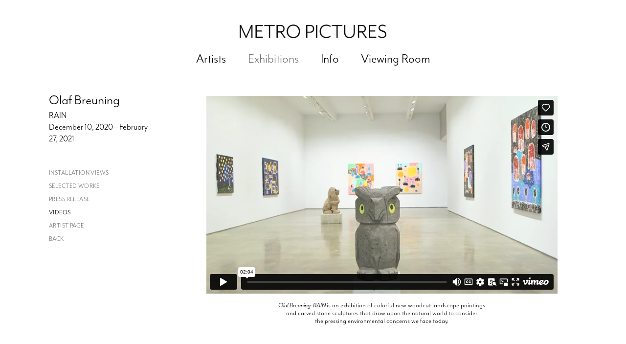

--- FILE ---
content_type: text/html; charset=UTF-8
request_url: https://metropictures.com/exhibitions/olaf-breuning9/videos
body_size: 19735
content:
    <!DOCTYPE html>
    <html lang="en">
    <head>
        <meta charset='utf-8'>
        <meta content='width=device-width, initial-scale=1.0, user-scalable=yes' name='viewport'>

        
        <link rel="stylesheet" href="https://cdnjs.cloudflare.com/ajax/libs/Swiper/4.4.6/css/swiper.min.css"
              integrity="sha256-5l8WteQfd84Jq51ydHtcndbGRvgCVE3D0+s97yV4oms=" crossorigin="anonymous" />

                    <link rel="stylesheet" href="/build/basicCenteredBase.7142231f.css">

                    <script src="/build/runtime.d94b3b43.js"></script><script src="/build/lazyLoadSwiper.36fa3d0c.js"></script>
            <script src="/build/lazyLoadPages.3cc4f77d.js"></script>
        
        
        
        
                        <meta name="description" content="Olaf Breuning presents RAIN, an exhibition of colorful new woodcut landscape paintings and carved stone sculptures that draw upon the natural world to consider the pressing environmental concerns we face today.

Breuning returns to a more raw mode of production for his paintings, using rough-hewn, chainsaw-cut woodblocks to stamp out vivid and chaotic compositions. The imagery made with the carved blocks––shapes of waves, stars, raindrops, and blades of grass––conjures a time before technology was at the heart of our lives, when we lived more in tune with our natural surroundings. Evoking meteorological maps of turbulent weather, the paintings are a metaphor for the rapid pace at which climate change is affecting our environment, which is in constant disarray. The artist hopes that they are also a call to action, or at the very least, a reason to rethink our relationship with nature and the consequences of our actions.

The carved stone sculptures in the exhibition are from a series called Sad and Worried Animals. These works attempt to imagine that the animals comprehend the processes altering their habitats and humanity&amp;#39;s destructive impact on the environment. The sculptures all have large, colorful glass eyes and sad expressions, as if they are anticipating terrible things to come.

Olaf Breuning was born in 1970 in Schaffhausen, Switzerland, and lives and works in New York. He was the subject of a major retrospective at the NRW-Forum Düsseldorf in 2016. Additionally, he has had one-person exhibitions at Palais de Tokyo, Paris; Chisenhale Gallery, London; Kunstverein Freiburg, Germany; Kunsthall Stavanger, Norway; and the Paul Klee Museum, Bern. Public exhibitions of his work include the Public Art Fund commission Clouds, Doris C. Freedman Plaza, Central Park, New York, as well as the Public Art Fund exhibition Lightness of Being, City Hall Park, New York. He participated in the 2008 Whitney Biennial and has been featured in group exhibitions at the Museum of Modern Art, New York; Pompidou Center, Paris; Haus der Kunst, Munich; Kunsthalle Zurich; Walker Art Center, Minneapolis; Jeu de Paume, Paris; KW Institute for Contemporary Art, Berlin; Whitechapel Gallery, London; and the Mori Art Museum, Tokyo.

For press inquiries, please contact Christine McMonagle at christine@metropictures.com.

This past spring, Breuning and Gianni Jetzer – Curator-at-Large at the Hirshhorn Museum and Sculpture Garden in Washington, D.C. – discussed Breuning&amp;#39;s new body of work on Instagram Live. To watch the conversation, please click here.">



<title>Olaf Breuning - RAIN - Exhibitions - Metro Pictures</title>

    <link rel="shortcut icon" href="https://s3.amazonaws.com/files.collageplatform.com.prod/image_cache/favicon/application/58986e4c5a4091a0008b4568/34d575849ebaee0ddc732e97942be13e.png">

    <link rel="apple-touch-icon" href="https://s3.amazonaws.com/files.collageplatform.com.prod/image_cache/apple_touch_icon/application/58986e4c5a4091a0008b4568/f10db0e23f6cf347f65988477ce02bc3.png">
    <link rel="apple-touch-icon" href="https://s3.amazonaws.com/files.collageplatform.com.prod/image_cache/apple_touch_icon2/application/58986e4c5a4091a0008b4568/f10db0e23f6cf347f65988477ce02bc3.png" sizes='76x76'>
    <link rel="apple-touch-icon" href="https://s3.amazonaws.com/files.collageplatform.com.prod/image_cache/apple_touch_icon3/application/58986e4c5a4091a0008b4568/f10db0e23f6cf347f65988477ce02bc3.png" sizes='120x120'>
    <link rel="apple-touch-icon" href="https://s3.amazonaws.com/files.collageplatform.com.prod/image_cache/apple_touch_icon4/application/58986e4c5a4091a0008b4568/f10db0e23f6cf347f65988477ce02bc3.png" sizes='152x152'>

	<meta property="og:description" content="Olaf Breuning presents RAIN, an exhibition of colorful new woodcut landscape paintings and carved stone sculptures that draw upon the natural world to consider the pressing environmental concerns we face today.

Breuning returns to a more raw mode of production for his paintings, using rough-hewn, chainsaw-cut woodblocks to stamp out vivid and chaotic compositions. The imagery made with the carved blocks––shapes of waves, stars, raindrops, and blades of grass––conjures a time before technology was at the heart of our lives, when we lived more in tune with our natural surroundings. Evoking meteorological maps of turbulent weather, the paintings are a metaphor for the rapid pace at which climate change is affecting our environment, which is in constant disarray. The artist hopes that they are also a call to action, or at the very least, a reason to rethink our relationship with nature and the consequences of our actions.

The carved stone sculptures in the exhibition are from a series called Sad and Worried Animals. These works attempt to imagine that the animals comprehend the processes altering their habitats and humanity&amp;#39;s destructive impact on the environment. The sculptures all have large, colorful glass eyes and sad expressions, as if they are anticipating terrible things to come.

Olaf Breuning was born in 1970 in Schaffhausen, Switzerland, and lives and works in New York. He was the subject of a major retrospective at the NRW-Forum Düsseldorf in 2016. Additionally, he has had one-person exhibitions at Palais de Tokyo, Paris; Chisenhale Gallery, London; Kunstverein Freiburg, Germany; Kunsthall Stavanger, Norway; and the Paul Klee Museum, Bern. Public exhibitions of his work include the Public Art Fund commission Clouds, Doris C. Freedman Plaza, Central Park, New York, as well as the Public Art Fund exhibition Lightness of Being, City Hall Park, New York. He participated in the 2008 Whitney Biennial and has been featured in group exhibitions at the Museum of Modern Art, New York; Pompidou Center, Paris; Haus der Kunst, Munich; Kunsthalle Zurich; Walker Art Center, Minneapolis; Jeu de Paume, Paris; KW Institute for Contemporary Art, Berlin; Whitechapel Gallery, London; and the Mori Art Museum, Tokyo.

For press inquiries, please contact Christine McMonagle at christine@metropictures.com.

This past spring, Breuning and Gianni Jetzer – Curator-at-Large at the Hirshhorn Museum and Sculpture Garden in Washington, D.C. – discussed Breuning&amp;#39;s new body of work on Instagram Live. To watch the conversation, please click here." />

	<meta property="twitter:description" content="Olaf Breuning presents RAIN, an exhibition of colorful new woodcut landscape paintings and carved stone sculptures that draw upon the natural world to consider the pressing environmental concerns we face today.

Breuning returns to a more raw mode of production for his paintings, using rough-hewn, chainsaw-cut woodblocks to stamp out vivid and chaotic compositions. The imagery made with the carved blocks––shapes of waves, stars, raindrops, and blades of grass––conjures a time before technology was at the heart of our lives, when we lived more in tune with our natural surroundings. Evoking meteorological maps of turbulent weather, the paintings are a metaphor for the rapid pace at which climate change is affecting our environment, which is in constant disarray. The artist hopes that they are also a call to action, or at the very least, a reason to rethink our relationship with nature and the consequences of our actions.

The carved stone sculptures in the exhibition are from a series called Sad and Worried Animals. These works attempt to imagine that the animals comprehend the processes altering their habitats and humanity&amp;#39;s destructive impact on the environment. The sculptures all have large, colorful glass eyes and sad expressions, as if they are anticipating terrible things to come.

Olaf Breuning was born in 1970 in Schaffhausen, Switzerland, and lives and works in New York. He was the subject of a major retrospective at the NRW-Forum Düsseldorf in 2016. Additionally, he has had one-person exhibitions at Palais de Tokyo, Paris; Chisenhale Gallery, London; Kunstverein Freiburg, Germany; Kunsthall Stavanger, Norway; and the Paul Klee Museum, Bern. Public exhibitions of his work include the Public Art Fund commission Clouds, Doris C. Freedman Plaza, Central Park, New York, as well as the Public Art Fund exhibition Lightness of Being, City Hall Park, New York. He participated in the 2008 Whitney Biennial and has been featured in group exhibitions at the Museum of Modern Art, New York; Pompidou Center, Paris; Haus der Kunst, Munich; Kunsthalle Zurich; Walker Art Center, Minneapolis; Jeu de Paume, Paris; KW Institute for Contemporary Art, Berlin; Whitechapel Gallery, London; and the Mori Art Museum, Tokyo.

For press inquiries, please contact Christine McMonagle at christine@metropictures.com.

This past spring, Breuning and Gianni Jetzer – Curator-at-Large at the Hirshhorn Museum and Sculpture Garden in Washington, D.C. – discussed Breuning&amp;#39;s new body of work on Instagram Live. To watch the conversation, please click here." />
<script src="https://player.vimeo.com/api/player.js"></script>
<script src="https://use.typekit.net/frm0xsx.js"></script>
<script>try{Typekit.load({ async: true });}catch(e){}</script>

<div class="custom-global-menu" style="display:none;">
    <!--<span>Viewing Room</span>-->
    <a href="/viewing-room">Viewing Room</a>
    <a href="/">Main Site</a>    
</div>
        
        <link rel="stylesheet" type="text/css" href="/style.25ca566c682a63611e62ecb41ee6466f.css"/>


        
            <script type="text/javascript">
        if (!location.hostname.match(/^www\./)) {
          if (['metropictures.com'].indexOf(location.hostname) > -1) {
            location.href = location.href.replace(/^(https?:\/\/)/, '$1www.')
          }
        }
    </script>


        <script src="//ajax.googleapis.com/ajax/libs/jquery/1.11.2/jquery.min.js"></script>

        <script src="https://cdnjs.cloudflare.com/ajax/libs/Swiper/4.4.6/js/swiper.min.js"
                integrity="sha256-dl0WVCl8jXMBZfvnMeygnB0+bvqp5wBqqlZ8Wi95lLo=" crossorigin="anonymous"></script>

        <script src="https://cdnjs.cloudflare.com/ajax/libs/justifiedGallery/3.6.5/js/jquery.justifiedGallery.min.js"
                integrity="sha256-rhs3MvT999HOixvXXsaSNWtoiKOfAttIR2dM8QzeVWI=" crossorigin="anonymous"></script>

        <script>window.jQuery || document.write('<script src=\'/build/jquery.8548b367.js\'><\/script>');</script>

                    <script src="/build/jquery.8548b367.js"></script>
            <script src="/build/jquery.nicescroll.min.js.db5e58ee.js"></script>
            <script src="/build/jquery.lazyload.min.js.32226264.js"></script>
            <script src="/build/vendorJS.fffaa30c.js"></script>
        
        <script src="https://cdnjs.cloudflare.com/ajax/libs/jarallax/1.12.4/jarallax.min.js" integrity="sha512-XiIA4eXSY4R7seUKlpZAfPPNz4/2uzQ+ePFfimSk49Rtr/bBngfB6G/sE19ti/tf/pJ2trUbFigKXFZLedm4GQ==" crossorigin="anonymous" referrerpolicy="no-referrer"></script>

                    <script type="text/javascript">
                var langInUrl = false;
                var closeText = "Close";
                var zoomText = "Zoom";
            </script>
        
        <script type="text/javascript">
                        $(document).ready(function () {
                $('body>#supersized, body>#supersized-loader').remove();
            });
            var screens = {
        'installation-views': {
            masterType: 'imagewithdescription',
            configuration: ["enable_thumbnail_view"]
        },
        'selected-works': {
            masterType: 'imagewithdescription',
            configuration: ["enable_thumbnail_view","default_thumbnail_view"]
        },
        'videos': {
            masterType: 'video',
            configuration: []
        },
    };
var frontendParams = {
    currentScreen: 'videos',
};


        </script>

                    <script src="/build/headerCompiledJS.3b1cf68a.js"></script>
        
        
        <script src="/build/frontendBase.4818ec01.js"></script>

                    <script type="text/javascript">(function(i,s,o,g,r,a,m){i['GoogleAnalyticsObject']=r;i[r]=i[r]||function(){
(i[r].q=i[r].q||[]).push(arguments)},i[r].l=1*new Date();a=s.createElement(o),
m=s.getElementsByTagName(o)[0];a.async=1;a.src=g;m.parentNode.insertBefore(a,m)
})(window,document,'script','https://www.google-analytics.com/analytics.js','ga');

ga('create', 'UA-102396010-1', 'auto');
ga('send', 'pageview');</script>
        
        
        
                    <script type="text/javascript" src="/scripts.99e7b99cf611a4357b648de86331ddb1.js"></script>

                <script src="https://www.recaptcha.net/recaptcha/api.js?render=6LfIL6wZAAAAAPw-ECVAkdIFKn-8ZQe8-N_5kUe8"></script>
    </head>
    <body data-email-protected=""
          data-section-key="exhibitions"
          data-section-id="58986e4c5a4091a0008b4575"
         class="
            ada-compliance                        s-exhibitions            detail-page            
        ">
                    <a href="#contentWrapper" id="skipToContent">Skip to content</a>
                <input type="hidden" value="" id="email-protected-header"/>
        <input type="hidden" value="" id="email-protected-description"/>
        <input type="hidden" value="First Name" id="email-protected-first-name-field-text"/>
        <input type="hidden" value="Last Name" id="email-protected-last-name-field-text"/>
        <input type="hidden" value="Email" id="email-protected-email-field-text"/>
        <input type="hidden" value="Subscribe" id="email-protected-subscribe-button-text"/>

                    <header class='main-header
                '>
                <div class='container'>
                    <a class='logo' href='/'><img itemprop="image" class="alt-standard" alt="Metro Pictures" src="https://s3.amazonaws.com/files.collageplatform.com.prod/application/58986e4c5a4091a0008b4568/09093af97faff01dfe749666145c1270.png" width="300"/></a><nav class='main'><a href="/artists">Artists</a><a href="/exhibitions" class="active">Exhibitions</a><a href="/info">Info</a><a href="/viewing-room">Viewing Room</a></nav><nav class='languages'></nav><div class="mobile-menu-wrapper"><nav class='mobile'><a class="menu" href="#">Menu</a><div class="navlinks"><a href="/artists">Artists</a><a href="/exhibitions" class="active">Exhibitions</a><a href="/info">Info</a><a href="/viewing-room">Viewing Room</a></div></nav></div><div class="social"><div class="embed"></div></div>
                </div>
            </header>
                <div id="contentWrapper" tabindex="-1" class="contentWrapper">
                        
<section class='combined_childpage'>
    <div class="container">
        <div class="sidebar-left">
                        



    
                                                                                                    
<div class="container page-header-container"><header class="section-header divider page-header
                    
                                                            "><div class='item-header'><h1>Olaf Breuning</h1><h2>RAIN</h2><h3>December 10, 2020 – February 27, 2021</h3></div><span class="links"><a class='ajax history'
            data-disabled-preloader-classes=".bx-image"
           data-view="slider"
           data-screen="installation-views"
           data-urls="/exhibitions/olaf-breuning9/installation-views"
            href="/exhibitions/olaf-breuning9/installation-views"
                                                        
                                            data-lang-en="/exhibitions/olaf-breuning9/installation-views"
                        
        >
            Installation Views
        </a><a class='ajax history'
            data-disabled-preloader-classes=".bx-image"
           data-view="slider"
           data-screen="selected-works"
           data-urls="/exhibitions/olaf-breuning9/selected-works"
            href="/exhibitions/olaf-breuning9/selected-works"
                                                        
                                            data-lang-en="/exhibitions/olaf-breuning9/selected-works"
                        
        >
            Selected Works
        </a><a class='ajax history'
            data-disabled-preloader-classes=".bx-image"
           data-view="slider"
           data-screen="press-release"
           data-urls="/exhibitions/olaf-breuning9/press-release"
            href="/exhibitions/olaf-breuning9/press-release"
                                                        
                                            data-lang-en="/exhibitions/olaf-breuning9/press-release"
                        
        >
            Press Release
        </a><a class='ajax history active'
            data-disabled-preloader-classes=".bx-image"
           data-view="slider"
           data-screen="videos"
           data-urls="/exhibitions/olaf-breuning9/videos"
            href="/exhibitions/olaf-breuning9/videos"
                                                        
                                            data-lang-en="/exhibitions/olaf-breuning9/videos"
                        
        >
            Videos
        </a><a href="/artists/olaf-breuning" target="_blank" class="external-link">Artist Page</a><a href='/' class="link-back back-link back">Back</a></span></header></div>
        </div>
        <div class="sidebar-right">
                            <div id="content">
                                                                                                                                                                                                                                                                                                <div id='screen-videos'>
    



    



<div class="container">        
<div class='slider video full-slider'>
    
    <div class='fader-items'>    
            <div class='slide'>
            <figure class="video-figure">
                <div class='video-item'><iframe title="Olaf Breuning: RAIN 2020-21 Exhibition" src="https://player.vimeo.com/video/499659790?title=0&byline=0&portrait=0" width="640" height="360" frameborder="0" allow="autoplay; fullscreen" allowfullscreen></iframe></div>
            </figure>
            <figcaption>
                <p><em>Olaf Breuning: RAIN </em>is an exhibition of colorful new woodcut landscape paintings<br />
and carved stone sculptures that draw upon the natural world to consider<br />
the pressing environmental concerns we face today.</p>
            </figcaption>
        </div>
        </div> 
         
</div>
        </div>
</div>

            </div>
                                                                                                </div>
        <div class="clearfix"></div>
    </div>
</section>

                    </div>
        
            <a id="backToTop" href="#top" >Back To Top</a>
            </body>
    </html>


--- FILE ---
content_type: text/html; charset=UTF-8
request_url: https://www.metropictures.com/exhibitions/olaf-breuning9/videos
body_size: 19743
content:
    <!DOCTYPE html>
    <html lang="en">
    <head>
        <meta charset='utf-8'>
        <meta content='width=device-width, initial-scale=1.0, user-scalable=yes' name='viewport'>

        
        <link rel="stylesheet" href="https://cdnjs.cloudflare.com/ajax/libs/Swiper/4.4.6/css/swiper.min.css"
              integrity="sha256-5l8WteQfd84Jq51ydHtcndbGRvgCVE3D0+s97yV4oms=" crossorigin="anonymous" />

                    <link rel="stylesheet" href="/build/basicCenteredBase.7142231f.css">

                    <script src="/build/runtime.d94b3b43.js"></script><script src="/build/lazyLoadSwiper.36fa3d0c.js"></script>
            <script src="/build/lazyLoadPages.3cc4f77d.js"></script>
        
        
        
        
                        <meta name="description" content="Olaf Breuning presents RAIN, an exhibition of colorful new woodcut landscape paintings and carved stone sculptures that draw upon the natural world to consider the pressing environmental concerns we face today.

Breuning returns to a more raw mode of production for his paintings, using rough-hewn, chainsaw-cut woodblocks to stamp out vivid and chaotic compositions. The imagery made with the carved blocks––shapes of waves, stars, raindrops, and blades of grass––conjures a time before technology was at the heart of our lives, when we lived more in tune with our natural surroundings. Evoking meteorological maps of turbulent weather, the paintings are a metaphor for the rapid pace at which climate change is affecting our environment, which is in constant disarray. The artist hopes that they are also a call to action, or at the very least, a reason to rethink our relationship with nature and the consequences of our actions.

The carved stone sculptures in the exhibition are from a series called Sad and Worried Animals. These works attempt to imagine that the animals comprehend the processes altering their habitats and humanity&amp;#39;s destructive impact on the environment. The sculptures all have large, colorful glass eyes and sad expressions, as if they are anticipating terrible things to come.

Olaf Breuning was born in 1970 in Schaffhausen, Switzerland, and lives and works in New York. He was the subject of a major retrospective at the NRW-Forum Düsseldorf in 2016. Additionally, he has had one-person exhibitions at Palais de Tokyo, Paris; Chisenhale Gallery, London; Kunstverein Freiburg, Germany; Kunsthall Stavanger, Norway; and the Paul Klee Museum, Bern. Public exhibitions of his work include the Public Art Fund commission Clouds, Doris C. Freedman Plaza, Central Park, New York, as well as the Public Art Fund exhibition Lightness of Being, City Hall Park, New York. He participated in the 2008 Whitney Biennial and has been featured in group exhibitions at the Museum of Modern Art, New York; Pompidou Center, Paris; Haus der Kunst, Munich; Kunsthalle Zurich; Walker Art Center, Minneapolis; Jeu de Paume, Paris; KW Institute for Contemporary Art, Berlin; Whitechapel Gallery, London; and the Mori Art Museum, Tokyo.

For press inquiries, please contact Christine McMonagle at christine@metropictures.com.

This past spring, Breuning and Gianni Jetzer – Curator-at-Large at the Hirshhorn Museum and Sculpture Garden in Washington, D.C. – discussed Breuning&amp;#39;s new body of work on Instagram Live. To watch the conversation, please click here.">



<title>Olaf Breuning - RAIN - Exhibitions - Metro Pictures</title>

    <link rel="shortcut icon" href="https://s3.amazonaws.com/files.collageplatform.com.prod/image_cache/favicon/application/58986e4c5a4091a0008b4568/34d575849ebaee0ddc732e97942be13e.png">

    <link rel="apple-touch-icon" href="https://s3.amazonaws.com/files.collageplatform.com.prod/image_cache/apple_touch_icon/application/58986e4c5a4091a0008b4568/f10db0e23f6cf347f65988477ce02bc3.png">
    <link rel="apple-touch-icon" href="https://s3.amazonaws.com/files.collageplatform.com.prod/image_cache/apple_touch_icon2/application/58986e4c5a4091a0008b4568/f10db0e23f6cf347f65988477ce02bc3.png" sizes='76x76'>
    <link rel="apple-touch-icon" href="https://s3.amazonaws.com/files.collageplatform.com.prod/image_cache/apple_touch_icon3/application/58986e4c5a4091a0008b4568/f10db0e23f6cf347f65988477ce02bc3.png" sizes='120x120'>
    <link rel="apple-touch-icon" href="https://s3.amazonaws.com/files.collageplatform.com.prod/image_cache/apple_touch_icon4/application/58986e4c5a4091a0008b4568/f10db0e23f6cf347f65988477ce02bc3.png" sizes='152x152'>

	<meta property="og:description" content="Olaf Breuning presents RAIN, an exhibition of colorful new woodcut landscape paintings and carved stone sculptures that draw upon the natural world to consider the pressing environmental concerns we face today.

Breuning returns to a more raw mode of production for his paintings, using rough-hewn, chainsaw-cut woodblocks to stamp out vivid and chaotic compositions. The imagery made with the carved blocks––shapes of waves, stars, raindrops, and blades of grass––conjures a time before technology was at the heart of our lives, when we lived more in tune with our natural surroundings. Evoking meteorological maps of turbulent weather, the paintings are a metaphor for the rapid pace at which climate change is affecting our environment, which is in constant disarray. The artist hopes that they are also a call to action, or at the very least, a reason to rethink our relationship with nature and the consequences of our actions.

The carved stone sculptures in the exhibition are from a series called Sad and Worried Animals. These works attempt to imagine that the animals comprehend the processes altering their habitats and humanity&amp;#39;s destructive impact on the environment. The sculptures all have large, colorful glass eyes and sad expressions, as if they are anticipating terrible things to come.

Olaf Breuning was born in 1970 in Schaffhausen, Switzerland, and lives and works in New York. He was the subject of a major retrospective at the NRW-Forum Düsseldorf in 2016. Additionally, he has had one-person exhibitions at Palais de Tokyo, Paris; Chisenhale Gallery, London; Kunstverein Freiburg, Germany; Kunsthall Stavanger, Norway; and the Paul Klee Museum, Bern. Public exhibitions of his work include the Public Art Fund commission Clouds, Doris C. Freedman Plaza, Central Park, New York, as well as the Public Art Fund exhibition Lightness of Being, City Hall Park, New York. He participated in the 2008 Whitney Biennial and has been featured in group exhibitions at the Museum of Modern Art, New York; Pompidou Center, Paris; Haus der Kunst, Munich; Kunsthalle Zurich; Walker Art Center, Minneapolis; Jeu de Paume, Paris; KW Institute for Contemporary Art, Berlin; Whitechapel Gallery, London; and the Mori Art Museum, Tokyo.

For press inquiries, please contact Christine McMonagle at christine@metropictures.com.

This past spring, Breuning and Gianni Jetzer – Curator-at-Large at the Hirshhorn Museum and Sculpture Garden in Washington, D.C. – discussed Breuning&amp;#39;s new body of work on Instagram Live. To watch the conversation, please click here." />

	<meta property="twitter:description" content="Olaf Breuning presents RAIN, an exhibition of colorful new woodcut landscape paintings and carved stone sculptures that draw upon the natural world to consider the pressing environmental concerns we face today.

Breuning returns to a more raw mode of production for his paintings, using rough-hewn, chainsaw-cut woodblocks to stamp out vivid and chaotic compositions. The imagery made with the carved blocks––shapes of waves, stars, raindrops, and blades of grass––conjures a time before technology was at the heart of our lives, when we lived more in tune with our natural surroundings. Evoking meteorological maps of turbulent weather, the paintings are a metaphor for the rapid pace at which climate change is affecting our environment, which is in constant disarray. The artist hopes that they are also a call to action, or at the very least, a reason to rethink our relationship with nature and the consequences of our actions.

The carved stone sculptures in the exhibition are from a series called Sad and Worried Animals. These works attempt to imagine that the animals comprehend the processes altering their habitats and humanity&amp;#39;s destructive impact on the environment. The sculptures all have large, colorful glass eyes and sad expressions, as if they are anticipating terrible things to come.

Olaf Breuning was born in 1970 in Schaffhausen, Switzerland, and lives and works in New York. He was the subject of a major retrospective at the NRW-Forum Düsseldorf in 2016. Additionally, he has had one-person exhibitions at Palais de Tokyo, Paris; Chisenhale Gallery, London; Kunstverein Freiburg, Germany; Kunsthall Stavanger, Norway; and the Paul Klee Museum, Bern. Public exhibitions of his work include the Public Art Fund commission Clouds, Doris C. Freedman Plaza, Central Park, New York, as well as the Public Art Fund exhibition Lightness of Being, City Hall Park, New York. He participated in the 2008 Whitney Biennial and has been featured in group exhibitions at the Museum of Modern Art, New York; Pompidou Center, Paris; Haus der Kunst, Munich; Kunsthalle Zurich; Walker Art Center, Minneapolis; Jeu de Paume, Paris; KW Institute for Contemporary Art, Berlin; Whitechapel Gallery, London; and the Mori Art Museum, Tokyo.

For press inquiries, please contact Christine McMonagle at christine@metropictures.com.

This past spring, Breuning and Gianni Jetzer – Curator-at-Large at the Hirshhorn Museum and Sculpture Garden in Washington, D.C. – discussed Breuning&amp;#39;s new body of work on Instagram Live. To watch the conversation, please click here." />
<script src="https://player.vimeo.com/api/player.js"></script>
<script src="https://use.typekit.net/frm0xsx.js"></script>
<script>try{Typekit.load({ async: true });}catch(e){}</script>

<div class="custom-global-menu" style="display:none;">
    <!--<span>Viewing Room</span>-->
    <a href="/viewing-room">Viewing Room</a>
    <a href="/">Main Site</a>    
</div>
        
        <link rel="stylesheet" type="text/css" href="/style.25ca566c682a63611e62ecb41ee6466f.css"/>


        
            <script type="text/javascript">
        if (!location.hostname.match(/^www\./)) {
          if (['metropictures.com'].indexOf(location.hostname) > -1) {
            location.href = location.href.replace(/^(https?:\/\/)/, '$1www.')
          }
        }
    </script>


        <script src="//ajax.googleapis.com/ajax/libs/jquery/1.11.2/jquery.min.js"></script>

        <script src="https://cdnjs.cloudflare.com/ajax/libs/Swiper/4.4.6/js/swiper.min.js"
                integrity="sha256-dl0WVCl8jXMBZfvnMeygnB0+bvqp5wBqqlZ8Wi95lLo=" crossorigin="anonymous"></script>

        <script src="https://cdnjs.cloudflare.com/ajax/libs/justifiedGallery/3.6.5/js/jquery.justifiedGallery.min.js"
                integrity="sha256-rhs3MvT999HOixvXXsaSNWtoiKOfAttIR2dM8QzeVWI=" crossorigin="anonymous"></script>

        <script>window.jQuery || document.write('<script src=\'/build/jquery.8548b367.js\'><\/script>');</script>

                    <script src="/build/jquery.8548b367.js"></script>
            <script src="/build/jquery.nicescroll.min.js.db5e58ee.js"></script>
            <script src="/build/jquery.lazyload.min.js.32226264.js"></script>
            <script src="/build/vendorJS.fffaa30c.js"></script>
        
        <script src="https://cdnjs.cloudflare.com/ajax/libs/jarallax/1.12.4/jarallax.min.js" integrity="sha512-XiIA4eXSY4R7seUKlpZAfPPNz4/2uzQ+ePFfimSk49Rtr/bBngfB6G/sE19ti/tf/pJ2trUbFigKXFZLedm4GQ==" crossorigin="anonymous" referrerpolicy="no-referrer"></script>

                    <script type="text/javascript">
                var langInUrl = false;
                var closeText = "Close";
                var zoomText = "Zoom";
            </script>
        
        <script type="text/javascript">
                        $(document).ready(function () {
                $('body>#supersized, body>#supersized-loader').remove();
            });
            var screens = {
        'installation-views': {
            masterType: 'imagewithdescription',
            configuration: ["enable_thumbnail_view"]
        },
        'selected-works': {
            masterType: 'imagewithdescription',
            configuration: ["enable_thumbnail_view","default_thumbnail_view"]
        },
        'videos': {
            masterType: 'video',
            configuration: []
        },
    };
var frontendParams = {
    currentScreen: 'videos',
};


        </script>

                    <script src="/build/headerCompiledJS.3b1cf68a.js"></script>
        
        
        <script src="/build/frontendBase.4818ec01.js"></script>

                    <script type="text/javascript">(function(i,s,o,g,r,a,m){i['GoogleAnalyticsObject']=r;i[r]=i[r]||function(){
(i[r].q=i[r].q||[]).push(arguments)},i[r].l=1*new Date();a=s.createElement(o),
m=s.getElementsByTagName(o)[0];a.async=1;a.src=g;m.parentNode.insertBefore(a,m)
})(window,document,'script','https://www.google-analytics.com/analytics.js','ga');

ga('create', 'UA-102396010-1', 'auto');
ga('send', 'pageview');</script>
        
        
        
                    <script type="text/javascript" src="/scripts.99e7b99cf611a4357b648de86331ddb1.js"></script>

                <script src="https://www.recaptcha.net/recaptcha/api.js?render=6LfIL6wZAAAAAPw-ECVAkdIFKn-8ZQe8-N_5kUe8"></script>
    </head>
    <body data-email-protected=""
          data-section-key="exhibitions"
          data-section-id="58986e4c5a4091a0008b4575"
         class="
            ada-compliance                        s-exhibitions            detail-page            
        ">
                    <a href="#contentWrapper" id="skipToContent">Skip to content</a>
                <input type="hidden" value="" id="email-protected-header"/>
        <input type="hidden" value="" id="email-protected-description"/>
        <input type="hidden" value="First Name" id="email-protected-first-name-field-text"/>
        <input type="hidden" value="Last Name" id="email-protected-last-name-field-text"/>
        <input type="hidden" value="Email" id="email-protected-email-field-text"/>
        <input type="hidden" value="Subscribe" id="email-protected-subscribe-button-text"/>

                    <header class='main-header
                '>
                <div class='container'>
                    <a class='logo' href='/'><img itemprop="image" class="alt-standard" alt="Metro Pictures" src="https://s3.amazonaws.com/files.collageplatform.com.prod/application/58986e4c5a4091a0008b4568/09093af97faff01dfe749666145c1270.png" width="300"/></a><nav class='main'><a href="/artists">Artists</a><a href="/exhibitions" class="active">Exhibitions</a><a href="/info">Info</a><a href="/viewing-room">Viewing Room</a></nav><nav class='languages'></nav><div class="mobile-menu-wrapper"><nav class='mobile'><a class="menu" href="#">Menu</a><div class="navlinks"><a href="/artists">Artists</a><a href="/exhibitions" class="active">Exhibitions</a><a href="/info">Info</a><a href="/viewing-room">Viewing Room</a></div></nav></div><div class="social"><div class="embed"></div></div>
                </div>
            </header>
                <div id="contentWrapper" tabindex="-1" class="contentWrapper">
                        
<section class='combined_childpage'>
    <div class="container">
        <div class="sidebar-left">
                        



    
                                                                                                    
<div class="container page-header-container"><header class="section-header divider page-header
                    
                                                            "><div class='item-header'><h1>Olaf Breuning</h1><h2>RAIN</h2><h3>December 10, 2020 – February 27, 2021</h3></div><span class="links"><a class='ajax history'
            data-disabled-preloader-classes=".bx-image"
           data-view="slider"
           data-screen="installation-views"
           data-urls="/exhibitions/olaf-breuning9/installation-views"
            href="/exhibitions/olaf-breuning9/installation-views"
                                                        
                                            data-lang-en="/exhibitions/olaf-breuning9/installation-views"
                        
        >
            Installation Views
        </a><a class='ajax history'
            data-disabled-preloader-classes=".bx-image"
           data-view="slider"
           data-screen="selected-works"
           data-urls="/exhibitions/olaf-breuning9/selected-works"
            href="/exhibitions/olaf-breuning9/selected-works"
                                                        
                                            data-lang-en="/exhibitions/olaf-breuning9/selected-works"
                        
        >
            Selected Works
        </a><a class='ajax history'
            data-disabled-preloader-classes=".bx-image"
           data-view="slider"
           data-screen="press-release"
           data-urls="/exhibitions/olaf-breuning9/press-release"
            href="/exhibitions/olaf-breuning9/press-release"
                                                        
                                            data-lang-en="/exhibitions/olaf-breuning9/press-release"
                        
        >
            Press Release
        </a><a class='ajax history active'
            data-disabled-preloader-classes=".bx-image"
           data-view="slider"
           data-screen="videos"
           data-urls="/exhibitions/olaf-breuning9/videos"
            href="/exhibitions/olaf-breuning9/videos"
                                                        
                                            data-lang-en="/exhibitions/olaf-breuning9/videos"
                        
        >
            Videos
        </a><a href="/artists/olaf-breuning" target="_blank" class="external-link">Artist Page</a><a href='/' class="link-back back-link back">Back</a></span></header></div>
        </div>
        <div class="sidebar-right">
                            <div id="content">
                                                                                                                                                                                                                                                                                                <div id='screen-videos'>
    



    



<div class="container">        
<div class='slider video full-slider'>
    
    <div class='fader-items'>    
            <div class='slide'>
            <figure class="video-figure">
                <div class='video-item'><iframe title="Olaf Breuning: RAIN 2020-21 Exhibition" src="https://player.vimeo.com/video/499659790?title=0&byline=0&portrait=0" width="640" height="360" frameborder="0" allow="autoplay; fullscreen" allowfullscreen></iframe></div>
            </figure>
            <figcaption>
                <p><em>Olaf Breuning: RAIN </em>is an exhibition of colorful new woodcut landscape paintings<br />
and carved stone sculptures that draw upon the natural world to consider<br />
the pressing environmental concerns we face today.</p>
            </figcaption>
        </div>
        </div> 
         
</div>
        </div>
</div>

            </div>
                                                                                                </div>
        <div class="clearfix"></div>
    </div>
</section>

                    </div>
        
            <a id="backToTop" href="#top" >Back To Top</a>
            </body>
    </html>


--- FILE ---
content_type: text/html; charset=UTF-8
request_url: https://player.vimeo.com/video/499659790?title=0&byline=0&portrait=0
body_size: 6543
content:
<!DOCTYPE html>
<html lang="en">
<head>
  <meta charset="utf-8">
  <meta name="viewport" content="width=device-width,initial-scale=1,user-scalable=yes">
  
  <link rel="canonical" href="https://player.vimeo.com/video/499659790">
  <meta name="googlebot" content="noindex,indexifembedded">
  
  
  <title>&#34;Olaf Breuning: RAIN&#34; 2020-21 Exhibition on Vimeo</title>
  <style>
      body, html, .player, .fallback {
          overflow: hidden;
          width: 100%;
          height: 100%;
          margin: 0;
          padding: 0;
      }
      .fallback {
          
              background-color: transparent;
          
      }
      .player.loading { opacity: 0; }
      .fallback iframe {
          position: fixed;
          left: 0;
          top: 0;
          width: 100%;
          height: 100%;
      }
  </style>
  <link rel="modulepreload" href="https://f.vimeocdn.com/p/4.46.25/js/player.module.js" crossorigin="anonymous">
  <link rel="modulepreload" href="https://f.vimeocdn.com/p/4.46.25/js/vendor.module.js" crossorigin="anonymous">
  <link rel="preload" href="https://f.vimeocdn.com/p/4.46.25/css/player.css" as="style">
</head>

<body>


<div class="vp-placeholder">
    <style>
        .vp-placeholder,
        .vp-placeholder-thumb,
        .vp-placeholder-thumb::before,
        .vp-placeholder-thumb::after {
            position: absolute;
            top: 0;
            bottom: 0;
            left: 0;
            right: 0;
        }
        .vp-placeholder {
            visibility: hidden;
            width: 100%;
            max-height: 100%;
            height: calc(1080 / 1920 * 100vw);
            max-width: calc(1920 / 1080 * 100vh);
            margin: auto;
        }
        .vp-placeholder-carousel {
            display: none;
            background-color: #000;
            position: absolute;
            left: 0;
            right: 0;
            bottom: -60px;
            height: 60px;
        }
    </style>

    

    
        <style>
            .vp-placeholder-thumb {
                overflow: hidden;
                width: 100%;
                max-height: 100%;
                margin: auto;
            }
            .vp-placeholder-thumb::before,
            .vp-placeholder-thumb::after {
                content: "";
                display: block;
                filter: blur(7px);
                margin: 0;
                background: url(https://i.vimeocdn.com/video/1033976107-b651bb78486376d8cb2d5361fdc130f1ccedff7759e48ef649eb1f7e8158adeb-d?mw=80&q=85) 50% 50% / contain no-repeat;
            }
            .vp-placeholder-thumb::before {
                 
                margin: -30px;
            }
        </style>
    

    <div class="vp-placeholder-thumb"></div>
    <div class="vp-placeholder-carousel"></div>
    <script>function placeholderInit(t,h,d,s,n,o){var i=t.querySelector(".vp-placeholder"),v=t.querySelector(".vp-placeholder-thumb");if(h){var p=function(){try{return window.self!==window.top}catch(a){return!0}}(),w=200,y=415,r=60;if(!p&&window.innerWidth>=w&&window.innerWidth<y){i.style.bottom=r+"px",i.style.maxHeight="calc(100vh - "+r+"px)",i.style.maxWidth="calc("+n+" / "+o+" * (100vh - "+r+"px))";var f=t.querySelector(".vp-placeholder-carousel");f.style.display="block"}}if(d){var e=new Image;e.onload=function(){var a=n/o,c=e.width/e.height;if(c<=.95*a||c>=1.05*a){var l=i.getBoundingClientRect(),g=l.right-l.left,b=l.bottom-l.top,m=window.innerWidth/g*100,x=window.innerHeight/b*100;v.style.height="calc("+e.height+" / "+e.width+" * "+m+"vw)",v.style.maxWidth="calc("+e.width+" / "+e.height+" * "+x+"vh)"}i.style.visibility="visible"},e.src=s}else i.style.visibility="visible"}
</script>
    <script>placeholderInit(document,  false ,  true , "https://i.vimeocdn.com/video/1033976107-b651bb78486376d8cb2d5361fdc130f1ccedff7759e48ef649eb1f7e8158adeb-d?mw=80\u0026q=85",  1920 ,  1080 );</script>
</div>

<div id="player" class="player"></div>
<script>window.playerConfig = {"cdn_url":"https://f.vimeocdn.com","vimeo_api_url":"api.vimeo.com","request":{"files":{"dash":{"cdns":{"akfire_interconnect_quic":{"avc_url":"https://vod-adaptive-ak.vimeocdn.com/exp=1769059651~acl=%2Ff2eded16-d6fd-469c-a9a5-43bd4677cb25%2Fpsid%3D47a9a6f26a66a0a34d98f6981e44946e4fcae2f3772f5a7cf23d52cf2292cd5f%2F%2A~hmac=4f37f0e4f0c43815fc189f634c75718352ad9b8942d96eca9a34a087881685a3/f2eded16-d6fd-469c-a9a5-43bd4677cb25/psid=47a9a6f26a66a0a34d98f6981e44946e4fcae2f3772f5a7cf23d52cf2292cd5f/v2/playlist/av/primary/prot/cXNyPTE/playlist.json?omit=av1-hevc\u0026pathsig=8c953e4f~AZCtPmt27HALvCvq84LS6npuAywobjkl5MpzHMhTjHY\u0026qsr=1\u0026r=dXM%3D\u0026rh=2vWz9l","origin":"gcs","url":"https://vod-adaptive-ak.vimeocdn.com/exp=1769059651~acl=%2Ff2eded16-d6fd-469c-a9a5-43bd4677cb25%2Fpsid%3D47a9a6f26a66a0a34d98f6981e44946e4fcae2f3772f5a7cf23d52cf2292cd5f%2F%2A~hmac=4f37f0e4f0c43815fc189f634c75718352ad9b8942d96eca9a34a087881685a3/f2eded16-d6fd-469c-a9a5-43bd4677cb25/psid=47a9a6f26a66a0a34d98f6981e44946e4fcae2f3772f5a7cf23d52cf2292cd5f/v2/playlist/av/primary/prot/cXNyPTE/playlist.json?pathsig=8c953e4f~AZCtPmt27HALvCvq84LS6npuAywobjkl5MpzHMhTjHY\u0026qsr=1\u0026r=dXM%3D\u0026rh=2vWz9l"},"fastly_skyfire":{"avc_url":"https://skyfire.vimeocdn.com/1769059651-0xed0d364c2757a843f87699007cecf90a26c6287a/f2eded16-d6fd-469c-a9a5-43bd4677cb25/psid=47a9a6f26a66a0a34d98f6981e44946e4fcae2f3772f5a7cf23d52cf2292cd5f/v2/playlist/av/primary/prot/cXNyPTE/playlist.json?omit=av1-hevc\u0026pathsig=8c953e4f~AZCtPmt27HALvCvq84LS6npuAywobjkl5MpzHMhTjHY\u0026qsr=1\u0026r=dXM%3D\u0026rh=2vWz9l","origin":"gcs","url":"https://skyfire.vimeocdn.com/1769059651-0xed0d364c2757a843f87699007cecf90a26c6287a/f2eded16-d6fd-469c-a9a5-43bd4677cb25/psid=47a9a6f26a66a0a34d98f6981e44946e4fcae2f3772f5a7cf23d52cf2292cd5f/v2/playlist/av/primary/prot/cXNyPTE/playlist.json?pathsig=8c953e4f~AZCtPmt27HALvCvq84LS6npuAywobjkl5MpzHMhTjHY\u0026qsr=1\u0026r=dXM%3D\u0026rh=2vWz9l"}},"default_cdn":"akfire_interconnect_quic","separate_av":true,"streams":[{"profile":"165","id":"3116c062-7d5b-410d-a816-53618c812c64","fps":29.98,"quality":"540p"},{"profile":"164","id":"403c6898-1bdf-487a-b8af-c7afefc1b989","fps":29.98,"quality":"360p"},{"profile":"174","id":"63eebd54-fea5-464d-86fe-15dea4bf3fcf","fps":29.98,"quality":"720p"},{"profile":"175","id":"8b66a7c6-0a15-45fa-8314-7af045aa6bae","fps":29.98,"quality":"1080p"},{"profile":"139","id":"bc93b5c5-cb13-4891-9604-88127efd5bd1","fps":29.98,"quality":"240p"}],"streams_avc":[{"profile":"139","id":"bc93b5c5-cb13-4891-9604-88127efd5bd1","fps":29.98,"quality":"240p"},{"profile":"165","id":"3116c062-7d5b-410d-a816-53618c812c64","fps":29.98,"quality":"540p"},{"profile":"164","id":"403c6898-1bdf-487a-b8af-c7afefc1b989","fps":29.98,"quality":"360p"},{"profile":"174","id":"63eebd54-fea5-464d-86fe-15dea4bf3fcf","fps":29.98,"quality":"720p"},{"profile":"175","id":"8b66a7c6-0a15-45fa-8314-7af045aa6bae","fps":29.98,"quality":"1080p"}]},"hls":{"captions":"https://vod-adaptive-ak.vimeocdn.com/exp=1769059651~acl=%2Ff2eded16-d6fd-469c-a9a5-43bd4677cb25%2Fpsid%3D47a9a6f26a66a0a34d98f6981e44946e4fcae2f3772f5a7cf23d52cf2292cd5f%2F%2A~hmac=4f37f0e4f0c43815fc189f634c75718352ad9b8942d96eca9a34a087881685a3/f2eded16-d6fd-469c-a9a5-43bd4677cb25/psid=47a9a6f26a66a0a34d98f6981e44946e4fcae2f3772f5a7cf23d52cf2292cd5f/v2/playlist/av/primary/sub/11565474-en-US/playlist.m3u8?ext-subs=1\u0026omit=opus\u0026pathsig=8c953e4f~JwSaOs4q7JDItFrwfw6w3JutJGB1jrePUbzOpZ5_wEA\u0026r=dXM%3D\u0026rh=2vWz9l\u0026sf=fmp4","cdns":{"akfire_interconnect_quic":{"avc_url":"https://vod-adaptive-ak.vimeocdn.com/exp=1769059651~acl=%2Ff2eded16-d6fd-469c-a9a5-43bd4677cb25%2Fpsid%3D47a9a6f26a66a0a34d98f6981e44946e4fcae2f3772f5a7cf23d52cf2292cd5f%2F%2A~hmac=4f37f0e4f0c43815fc189f634c75718352ad9b8942d96eca9a34a087881685a3/f2eded16-d6fd-469c-a9a5-43bd4677cb25/psid=47a9a6f26a66a0a34d98f6981e44946e4fcae2f3772f5a7cf23d52cf2292cd5f/v2/playlist/av/primary/sub/11565474-en-US/playlist.m3u8?ext-subs=1\u0026omit=av1-hevc-opus\u0026pathsig=8c953e4f~JwSaOs4q7JDItFrwfw6w3JutJGB1jrePUbzOpZ5_wEA\u0026r=dXM%3D\u0026rh=2vWz9l\u0026sf=fmp4","captions":"https://vod-adaptive-ak.vimeocdn.com/exp=1769059651~acl=%2Ff2eded16-d6fd-469c-a9a5-43bd4677cb25%2Fpsid%3D47a9a6f26a66a0a34d98f6981e44946e4fcae2f3772f5a7cf23d52cf2292cd5f%2F%2A~hmac=4f37f0e4f0c43815fc189f634c75718352ad9b8942d96eca9a34a087881685a3/f2eded16-d6fd-469c-a9a5-43bd4677cb25/psid=47a9a6f26a66a0a34d98f6981e44946e4fcae2f3772f5a7cf23d52cf2292cd5f/v2/playlist/av/primary/sub/11565474-en-US/playlist.m3u8?ext-subs=1\u0026omit=opus\u0026pathsig=8c953e4f~JwSaOs4q7JDItFrwfw6w3JutJGB1jrePUbzOpZ5_wEA\u0026r=dXM%3D\u0026rh=2vWz9l\u0026sf=fmp4","origin":"gcs","url":"https://vod-adaptive-ak.vimeocdn.com/exp=1769059651~acl=%2Ff2eded16-d6fd-469c-a9a5-43bd4677cb25%2Fpsid%3D47a9a6f26a66a0a34d98f6981e44946e4fcae2f3772f5a7cf23d52cf2292cd5f%2F%2A~hmac=4f37f0e4f0c43815fc189f634c75718352ad9b8942d96eca9a34a087881685a3/f2eded16-d6fd-469c-a9a5-43bd4677cb25/psid=47a9a6f26a66a0a34d98f6981e44946e4fcae2f3772f5a7cf23d52cf2292cd5f/v2/playlist/av/primary/sub/11565474-en-US/playlist.m3u8?ext-subs=1\u0026omit=opus\u0026pathsig=8c953e4f~JwSaOs4q7JDItFrwfw6w3JutJGB1jrePUbzOpZ5_wEA\u0026r=dXM%3D\u0026rh=2vWz9l\u0026sf=fmp4"},"fastly_skyfire":{"avc_url":"https://skyfire.vimeocdn.com/1769059651-0xed0d364c2757a843f87699007cecf90a26c6287a/f2eded16-d6fd-469c-a9a5-43bd4677cb25/psid=47a9a6f26a66a0a34d98f6981e44946e4fcae2f3772f5a7cf23d52cf2292cd5f/v2/playlist/av/primary/sub/11565474-en-US/playlist.m3u8?ext-subs=1\u0026omit=av1-hevc-opus\u0026pathsig=8c953e4f~JwSaOs4q7JDItFrwfw6w3JutJGB1jrePUbzOpZ5_wEA\u0026r=dXM%3D\u0026rh=2vWz9l\u0026sf=fmp4","captions":"https://skyfire.vimeocdn.com/1769059651-0xed0d364c2757a843f87699007cecf90a26c6287a/f2eded16-d6fd-469c-a9a5-43bd4677cb25/psid=47a9a6f26a66a0a34d98f6981e44946e4fcae2f3772f5a7cf23d52cf2292cd5f/v2/playlist/av/primary/sub/11565474-en-US/playlist.m3u8?ext-subs=1\u0026omit=opus\u0026pathsig=8c953e4f~JwSaOs4q7JDItFrwfw6w3JutJGB1jrePUbzOpZ5_wEA\u0026r=dXM%3D\u0026rh=2vWz9l\u0026sf=fmp4","origin":"gcs","url":"https://skyfire.vimeocdn.com/1769059651-0xed0d364c2757a843f87699007cecf90a26c6287a/f2eded16-d6fd-469c-a9a5-43bd4677cb25/psid=47a9a6f26a66a0a34d98f6981e44946e4fcae2f3772f5a7cf23d52cf2292cd5f/v2/playlist/av/primary/sub/11565474-en-US/playlist.m3u8?ext-subs=1\u0026omit=opus\u0026pathsig=8c953e4f~JwSaOs4q7JDItFrwfw6w3JutJGB1jrePUbzOpZ5_wEA\u0026r=dXM%3D\u0026rh=2vWz9l\u0026sf=fmp4"}},"default_cdn":"akfire_interconnect_quic","separate_av":true}},"file_codecs":{"av1":[],"avc":["bc93b5c5-cb13-4891-9604-88127efd5bd1","3116c062-7d5b-410d-a816-53618c812c64","403c6898-1bdf-487a-b8af-c7afefc1b989","63eebd54-fea5-464d-86fe-15dea4bf3fcf","8b66a7c6-0a15-45fa-8314-7af045aa6bae"],"hevc":{"dvh1":[],"hdr":[],"sdr":[]}},"lang":"en","referrer":"https://www.metropictures.com/exhibitions/olaf-breuning9/videos","cookie_domain":".vimeo.com","signature":"b562ba6946b43a2da9299a3bf58ea47f","timestamp":1769056051,"expires":3600,"text_tracks":[{"id":11565474,"lang":"en-US","url":"https://captions.vimeo.com/captions/11565474.vtt?expires=1769059651\u0026sig=956442a97c4b0564bfe930246c0cec8fa6af5766","kind":"subtitles","label":"English (United States)","provenance":"user_uploaded","default":true}],"thumb_preview":{"url":"https://videoapi-sprites.vimeocdn.com/video-sprites/image/3e31a192-c013-4389-9469-0c09c46c0dcb.0.jpeg?ClientID=sulu\u0026Expires=1769059650\u0026Signature=db35205801aa9828e7919351c03339b3409dd128","height":2880,"width":4260,"frame_height":240,"frame_width":426,"columns":10,"frames":120},"currency":"USD","session":"583ffb77972bdc5db7c8efd0c2d2d2025482d8711769056051","cookie":{"volume":1,"quality":null,"hd":0,"captions":null,"transcript":null,"captions_styles":{"color":null,"fontSize":null,"fontFamily":null,"fontOpacity":null,"bgOpacity":null,"windowColor":null,"windowOpacity":null,"bgColor":null,"edgeStyle":null},"audio_language":null,"audio_kind":null,"qoe_survey_vote":0},"build":{"backend":"31e9776","js":"4.46.25"},"urls":{"js":"https://f.vimeocdn.com/p/4.46.25/js/player.js","js_base":"https://f.vimeocdn.com/p/4.46.25/js","js_module":"https://f.vimeocdn.com/p/4.46.25/js/player.module.js","js_vendor_module":"https://f.vimeocdn.com/p/4.46.25/js/vendor.module.js","locales_js":{"de-DE":"https://f.vimeocdn.com/p/4.46.25/js/player.de-DE.js","en":"https://f.vimeocdn.com/p/4.46.25/js/player.js","es":"https://f.vimeocdn.com/p/4.46.25/js/player.es.js","fr-FR":"https://f.vimeocdn.com/p/4.46.25/js/player.fr-FR.js","ja-JP":"https://f.vimeocdn.com/p/4.46.25/js/player.ja-JP.js","ko-KR":"https://f.vimeocdn.com/p/4.46.25/js/player.ko-KR.js","pt-BR":"https://f.vimeocdn.com/p/4.46.25/js/player.pt-BR.js","zh-CN":"https://f.vimeocdn.com/p/4.46.25/js/player.zh-CN.js"},"ambisonics_js":"https://f.vimeocdn.com/p/external/ambisonics.min.js","barebone_js":"https://f.vimeocdn.com/p/4.46.25/js/barebone.js","chromeless_js":"https://f.vimeocdn.com/p/4.46.25/js/chromeless.js","three_js":"https://f.vimeocdn.com/p/external/three.rvimeo.min.js","vuid_js":"https://f.vimeocdn.com/js_opt/modules/utils/vuid.min.js","hive_sdk":"https://f.vimeocdn.com/p/external/hive-sdk.js","hive_interceptor":"https://f.vimeocdn.com/p/external/hive-interceptor.js","proxy":"https://player.vimeo.com/static/proxy.html","css":"https://f.vimeocdn.com/p/4.46.25/css/player.css","chromeless_css":"https://f.vimeocdn.com/p/4.46.25/css/chromeless.css","fresnel":"https://arclight.vimeo.com/add/player-stats","player_telemetry_url":"https://arclight.vimeo.com/player-events","telemetry_base":"https://lensflare.vimeo.com"},"flags":{"plays":1,"dnt":0,"autohide_controls":0,"preload_video":"metadata_on_hover","qoe_survey_forced":0,"ai_widget":0,"ecdn_delta_updates":0,"disable_mms":0,"check_clip_skipping_forward":0},"country":"US","client":{"ip":"3.149.5.9"},"ab_tests":{"cross_origin_texttracks":{"group":"variant","track":false,"data":null}},"atid":"698291112.1769056051","ai_widget_signature":"1fbc5f9fc71786e8ad33df17cf3fb82b644edc048b7cd7ce75daf861a3db5080_1769059651","config_refresh_url":"https://player.vimeo.com/video/499659790/config/request?atid=698291112.1769056051\u0026expires=3600\u0026referrer=https%3A%2F%2Fwww.metropictures.com%2Fexhibitions%2Folaf-breuning9%2Fvideos\u0026session=583ffb77972bdc5db7c8efd0c2d2d2025482d8711769056051\u0026signature=b562ba6946b43a2da9299a3bf58ea47f\u0026time=1769056051\u0026v=1"},"player_url":"player.vimeo.com","video":{"id":499659790,"title":"\"Olaf Breuning: RAIN\" 2020-21 Exhibition","width":1920,"height":1080,"duration":124,"url":"https://vimeo.com/499659790","share_url":"https://vimeo.com/499659790","embed_code":"\u003ciframe title=\"vimeo-player\" src=\"https://player.vimeo.com/video/499659790?h=5770adfebe\" width=\"640\" height=\"360\" frameborder=\"0\" referrerpolicy=\"strict-origin-when-cross-origin\" allow=\"autoplay; fullscreen; picture-in-picture; clipboard-write; encrypted-media; web-share\"   allowfullscreen\u003e\u003c/iframe\u003e","default_to_hd":0,"privacy":"anybody","embed_permission":"public","thumbnail_url":"https://i.vimeocdn.com/video/1033976107-b651bb78486376d8cb2d5361fdc130f1ccedff7759e48ef649eb1f7e8158adeb-d","owner":{"id":2813576,"name":"Metro Pictures","img":"https://i.vimeocdn.com/portrait/10081319_60x60?sig=0120bb4dc7188db465f5ee9724eaa60aea6c5b93ed5e863b5916f7b70819066d\u0026v=1\u0026region=us","img_2x":"https://i.vimeocdn.com/portrait/10081319_60x60?sig=0120bb4dc7188db465f5ee9724eaa60aea6c5b93ed5e863b5916f7b70819066d\u0026v=1\u0026region=us","url":"https://vimeo.com/user2813576","account_type":"basic"},"spatial":0,"live_event":null,"version":{"current":null,"available":[{"id":190180902,"file_id":2271627073,"is_current":true}]},"unlisted_hash":null,"rating":{"id":3},"fps":29.98,"channel_layout":"stereo","ai":0,"locale":""},"user":{"id":0,"team_id":0,"team_origin_user_id":0,"account_type":"none","liked":0,"watch_later":0,"owner":0,"mod":0,"logged_in":0,"private_mode_enabled":0,"vimeo_api_client_token":"eyJhbGciOiJIUzI1NiIsInR5cCI6IkpXVCJ9.eyJzZXNzaW9uX2lkIjoiNTgzZmZiNzc5NzJiZGM1ZGI3YzhlZmQwYzJkMmQyMDI1NDgyZDg3MTE3NjkwNTYwNTEiLCJleHAiOjE3NjkwNTk2NTEsImFwcF9pZCI6MTE4MzU5LCJzY29wZXMiOiJwdWJsaWMgc3RhdHMifQ.iNJFQT_cr_ECclJ3e5NJ_MFABi7Z5lGFsImdaAsRf7M"},"view":1,"vimeo_url":"vimeo.com","embed":{"audio_track":"","autoplay":0,"autopause":1,"dnt":0,"editor":0,"keyboard":1,"log_plays":1,"loop":0,"muted":0,"on_site":0,"texttrack":"","transparent":1,"outro":"promoted","playsinline":1,"quality":null,"player_id":"","api":null,"app_id":"","color":"00adef","color_one":"000000","color_two":"00adef","color_three":"ffffff","color_four":"000000","context":"embed.main","settings":{"auto_pip":1,"badge":0,"byline":0,"collections":0,"color":0,"force_color_one":0,"force_color_two":0,"force_color_three":0,"force_color_four":0,"embed":1,"fullscreen":1,"like":1,"logo":1,"playbar":1,"portrait":0,"pip":1,"share":1,"spatial_compass":0,"spatial_label":0,"speed":1,"title":0,"volume":1,"watch_later":1,"watch_full_video":1,"controls":1,"airplay":1,"audio_tracks":1,"chapters":1,"chromecast":1,"cc":1,"transcript":1,"quality":1,"play_button_position":0,"ask_ai":0,"skipping_forward":1,"debug_payload_collection_policy":"default"},"create_interactive":{"has_create_interactive":false,"viddata_url":""},"min_quality":null,"max_quality":null,"initial_quality":null,"prefer_mms":1}}</script>
<script>const fullscreenSupported="exitFullscreen"in document||"webkitExitFullscreen"in document||"webkitCancelFullScreen"in document||"mozCancelFullScreen"in document||"msExitFullscreen"in document||"webkitEnterFullScreen"in document.createElement("video");var isIE=checkIE(window.navigator.userAgent),incompatibleBrowser=!fullscreenSupported||isIE;window.noModuleLoading=!1,window.dynamicImportSupported=!1,window.cssLayersSupported=typeof CSSLayerBlockRule<"u",window.isInIFrame=function(){try{return window.self!==window.top}catch(e){return!0}}(),!window.isInIFrame&&/twitter/i.test(navigator.userAgent)&&window.playerConfig.video.url&&(window.location=window.playerConfig.video.url),window.playerConfig.request.lang&&document.documentElement.setAttribute("lang",window.playerConfig.request.lang),window.loadScript=function(e){var n=document.getElementsByTagName("script")[0];n&&n.parentNode?n.parentNode.insertBefore(e,n):document.head.appendChild(e)},window.loadVUID=function(){if(!window.playerConfig.request.flags.dnt&&!window.playerConfig.embed.dnt){window._vuid=[["pid",window.playerConfig.request.session]];var e=document.createElement("script");e.async=!0,e.src=window.playerConfig.request.urls.vuid_js,window.loadScript(e)}},window.loadCSS=function(e,n){var i={cssDone:!1,startTime:new Date().getTime(),link:e.createElement("link")};return i.link.rel="stylesheet",i.link.href=n,e.getElementsByTagName("head")[0].appendChild(i.link),i.link.onload=function(){i.cssDone=!0},i},window.loadLegacyJS=function(e,n){if(incompatibleBrowser){var i=e.querySelector(".vp-placeholder");i&&i.parentNode&&i.parentNode.removeChild(i);let a=`/video/${window.playerConfig.video.id}/fallback`;window.playerConfig.request.referrer&&(a+=`?referrer=${window.playerConfig.request.referrer}`),n.innerHTML=`<div class="fallback"><iframe title="unsupported message" src="${a}" frameborder="0"></iframe></div>`}else{n.className="player loading";var t=window.loadCSS(e,window.playerConfig.request.urls.css),r=e.createElement("script"),o=!1;r.src=window.playerConfig.request.urls.js,window.loadScript(r),r["onreadystatechange"in r?"onreadystatechange":"onload"]=function(){!o&&(!this.readyState||this.readyState==="loaded"||this.readyState==="complete")&&(o=!0,playerObject=new VimeoPlayer(n,window.playerConfig,t.cssDone||{link:t.link,startTime:t.startTime}))},window.loadVUID()}};function checkIE(e){e=e&&e.toLowerCase?e.toLowerCase():"";function n(r){return r=r.toLowerCase(),new RegExp(r).test(e);return browserRegEx}var i=n("msie")?parseFloat(e.replace(/^.*msie (\d+).*$/,"$1")):!1,t=n("trident")?parseFloat(e.replace(/^.*trident\/(\d+)\.(\d+).*$/,"$1.$2"))+4:!1;return i||t}
</script>
<script nomodule>
  window.noModuleLoading = true;
  var playerEl = document.getElementById('player');
  window.loadLegacyJS(document, playerEl);
</script>
<script type="module">try{import("").catch(()=>{})}catch(t){}window.dynamicImportSupported=!0;
</script>
<script type="module">if(!window.dynamicImportSupported||!window.cssLayersSupported){if(!window.noModuleLoading){window.noModuleLoading=!0;var playerEl=document.getElementById("player");window.loadLegacyJS(document,playerEl)}var moduleScriptLoader=document.getElementById("js-module-block");moduleScriptLoader&&moduleScriptLoader.parentElement.removeChild(moduleScriptLoader)}
</script>
<script type="module" id="js-module-block">if(!window.noModuleLoading&&window.dynamicImportSupported&&window.cssLayersSupported){const n=document.getElementById("player"),e=window.loadCSS(document,window.playerConfig.request.urls.css);import(window.playerConfig.request.urls.js_module).then(function(o){new o.VimeoPlayer(n,window.playerConfig,e.cssDone||{link:e.link,startTime:e.startTime}),window.loadVUID()}).catch(function(o){throw/TypeError:[A-z ]+import[A-z ]+module/gi.test(o)&&window.loadLegacyJS(document,n),o})}
</script>

<script type="application/ld+json">{"embedUrl":"https://player.vimeo.com/video/499659790?h=5770adfebe","thumbnailUrl":"https://i.vimeocdn.com/video/1033976107-b651bb78486376d8cb2d5361fdc130f1ccedff7759e48ef649eb1f7e8158adeb-d?f=webp","name":"\"Olaf Breuning: RAIN\" 2020-21 Exhibition","description":"This is \"\"Olaf Breuning: RAIN\" 2020-21 Exhibition\" by \"Metro Pictures\" on Vimeo, the home for high quality videos and the people who love them.","duration":"PT124S","uploadDate":"2021-01-12T10:37:17-05:00","@context":"https://schema.org/","@type":"VideoObject"}</script>

</body>
</html>


--- FILE ---
content_type: text/vtt; charset=utf-8
request_url: https://captions.vimeo.com/captions/11565474.vtt?expires=1769059651&sig=956442a97c4b0564bfe930246c0cec8fa6af5766
body_size: 3459
content:
WEBVTT

1
00:00:00.000 --> 00:00:04.671

2
00:00:04.671 --> 00:00:07.974
[Voice of Olaf Breuning, artist]
<i>Rain</i> is a show mostly about nature

3
00:00:07.974 --> 00:00:10.677
and our relationship
to nature.

4
00:00:10.677 --> 00:00:14.647
The show is two parts: there
are the stone sculptures—

5
00:00:14.748 --> 00:00:17.150
—the animals—
and there are the paintings.

6
00:00:17.417 --> 00:00:21.888
The paintings are woodblock
prints, so I would have big

7
00:00:21.888 --> 00:00:23.723
woodblocks
in carved shapes

8
00:00:23.723 --> 00:00:27.193
and then print them on canvas
in different colors.

9
00:00:27.527 --> 00:00:31.264
What I think is interesting,
even if it’s a print,

10
00:00:31.264 --> 00:00:33.500
it has a lot of the painting
structure in it

11
00:00:33.500 --> 00:00:37.637
because you still see the
brushstrokes on the wood,

12
00:00:37.637 --> 00:00:40.507
and they get printed on the
canvas, so it’s a kind of

13
00:00:40.507 --> 00:00:44.210
a good mix for me
between painting and printing.

14
00:00:45.245 --> 00:00:47.547
You see one painting called
<i>Human Nature</i>.

15
00:00:47.547 --> 00:00:51.117
It’s this small human
character standing

16
00:00:51.117 --> 00:00:55.321
below these two really giant
plants, the sun in the middle.

17
00:00:55.321 --> 00:00:57.891
Yeah, that’s the feeling I have often.

18
00:00:57.957 --> 00:01:00.960
I mean, just to realize how
big nature is

19
00:01:00.960 --> 00:01:05.331
and that we are just really, really
a tiny part of it.

20
00:01:05.398 --> 00:01:08.768
It’s also beautiful to have in
my studio this,

21
00:01:08.768 --> 00:01:13.073
this physical library of shapes
in a shelf,

22
00:01:13.073 --> 00:01:17.210
you know I can just take out and
re-use and look at them and also

23
00:01:17.210 --> 00:01:19.245
get inspired by them
and say: oh, okay,

24
00:01:19.245 --> 00:01:23.750
now I use a cloud and a raindrop
and maybe a mountain.

25
00:01:23.750 --> 00:01:27.654
And I keep these shapes as
simple as possible.

26
00:01:27.921 --> 00:01:31.825
Then I was in love with these
small limestone carvings

27
00:01:31.825 --> 00:01:33.159
from Peru.

28
00:01:33.159 --> 00:01:35.328
They are like these small animals,
hundreds of them,

29
00:01:35.328 --> 00:01:35.995
different kinds.

30
00:01:35.995 --> 00:01:39.332
But I always liked that they had been
made very rough,

31
00:01:39.332 --> 00:01:42.435
very like, the shapes,
since they had been so small,

32
00:01:42.435 --> 00:01:46.139
the carving has its limits of
perfection,

33
00:01:46.139 --> 00:01:49.075
so I thought what if I make
them bigger and change

34
00:01:49.075 --> 00:01:50.777
the eyes, make the eyes
very big

35
00:01:50.777 --> 00:01:54.614
and then change the facial
expression to like a frown,

36
00:01:54.614 --> 00:01:55.715
like they’re unhappy.

37
00:01:56.015 --> 00:01:59.486
It was a very, very simple
concept, but often as it is

38
00:01:59.486 --> 00:02:04.090
in art, simple things,
they— they come out very strong.
